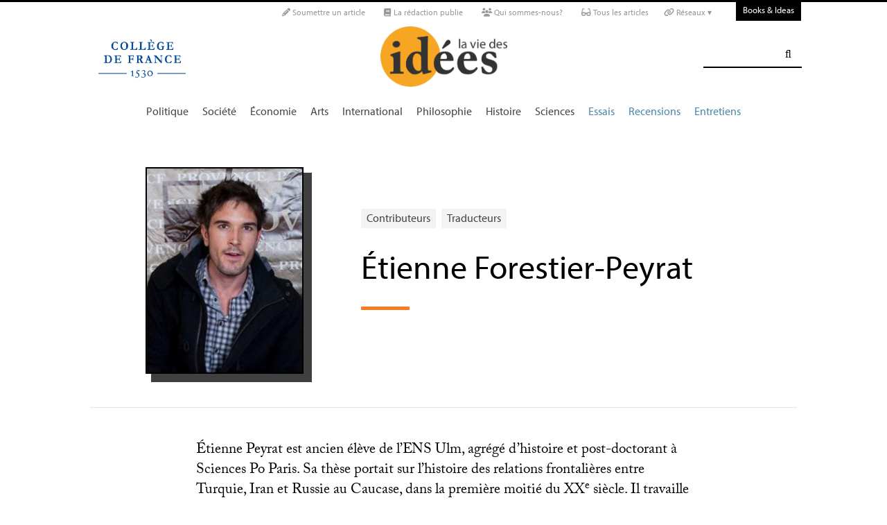

--- FILE ---
content_type: text/html; charset=utf-8
request_url: https://laviedesidees.fr/_Forestier-Peyrat-Etienne_.html
body_size: 13141
content:
<!DOCTYPE html PUBLIC '-//W3C//DTD XHTML 1.0 Strict//EN' 'http://www.w3.org/TR/xhtml1/DTD/xhtml1-strict.dtd'>
<html dir="ltr" lang="fr">
<head>
<title>Étienne Forestier-Peyrat - La Vie des idées </title>
<meta name="description" content="Étienne Peyrat est ancien élève de l’ENS Ulm, agrégé d’histoire et post-doctorant à Sciences Po Paris. Sa thèse portait sur l’histoire des (…)" />
<!-- Google tag (gtag.js) -->
<script async src="https://www.googletagmanager.com/gtag/js?id=G-FBEQC3F0L2"></script>
<script>
  window.dataLayer = window.dataLayer || [];
  function gtag(){dataLayer.push(arguments);}
  gtag('js', new Date());

  gtag('config', 'G-FBEQC3F0L2');
</script>


<meta http-equiv="Content-Type" content="text/html; charset=utf-8" />
<meta name="viewport" content="width=device-width, initial-scale=1" />

   
<link rel="stylesheet" href="squelettes-dist/css/reset.css?1764924792" type="text/css" />
<link rel="stylesheet" href="squelettes-dist/css/clear.css?1764924792" type="text/css" />
<link rel="stylesheet" href="squelettes-dist/css/font.css?1764924792" type="text/css" />
<link rel="stylesheet" href="squelettes/css/links.css?1729235433" type="text/css" />
<link rel="stylesheet" href="squelettes-dist/css/typo.css?1764924792" type="text/css" />
<link rel="stylesheet" href="squelettes-dist/css/media.css?1764924792" type="text/css" />
<link rel="stylesheet" href="squelettes-dist/css/form.css?1764924792" type="text/css" />

<link rel="stylesheet" href="squelettes-dist/css/layout.css?1764924792" type="text/css" />


<link rel="stylesheet" href="squelettes-dist/css/spip.css?1764924792" type="text/css" />
<script>/*<![CDATA[*/
var blocs_replier_tout = 0;
var blocs_slide = 'normal';
var blocs_title_sep = /\|\|/g;
var blocs_title_def = 'Déplier||Replier';
var blocs_js_cookie = '';

/*]]>*/</script><script type="text/javascript">var js_nouvelle_fenetre='(nouvelle fenêtre)';var links_site = '//laviedesidees.fr';</script>
<script>
var mediabox_settings={"auto_detect":true,"ns":"box","tt_img":true,"sel_g":"#documents_portfolio a[type='image\/jpeg'],#documents_portfolio a[type='image\/png'],#documents_portfolio a[type='image\/gif']","sel_c":".mediabox","str_ssStart":"Diaporama","str_ssStop":"Arr\u00eater","str_cur":"{current}\/{total}","str_prev":"Pr\u00e9c\u00e9dent","str_next":"Suivant","str_close":"Fermer","str_loading":"Chargement\u2026","str_petc":"Taper \u2019Echap\u2019 pour fermer","str_dialTitDef":"Boite de dialogue","str_dialTitMed":"Affichage d\u2019un media","splash_url":"","lity":{"skin":"_simple-dark","maxWidth":"90%","maxHeight":"90%","minWidth":"400px","minHeight":"","slideshow_speed":"2500","opacite":"0.9","defaultCaptionState":"expanded"}};
</script>
<!-- insert_head_css -->
<link rel="stylesheet" href="plugins-dist/mediabox/lib/lity/lity.css?1764926070" type="text/css" media="all" />
<link rel="stylesheet" href="plugins-dist/mediabox/lity/css/lity.mediabox.css?1764926070" type="text/css" media="all" />
<link rel="stylesheet" href="plugins-dist/mediabox/lity/skins/_simple-dark/lity.css?1764926070" type="text/css" media="all" /><link rel='stylesheet' type='text/css' media='all' href='plugins-dist/porte_plume/css/barre_outils.css?1764926072' />
<link rel='stylesheet' type='text/css' media='all' href='local/cache-css/cssdyn-css_barre_outils_icones_css-d131fca8.css?1762529467' />
<link rel="stylesheet" type="text/css" href="plugins/auto/orthotypo/v2.2.0/css/typo_guillemets.css" media="all" />
<link rel="stylesheet" href="squelettes/css/links.css" type="text/css" media="all" />
<link rel="stylesheet" href="plugins/auto/typoenluminee/v4.0.1/css/enluminurestypo.css" type="text/css" media="all" /><link rel="stylesheet" type="text/css" href="plugins/auto/blocsdepliables/v1.4.2/css/blocs.css?1750406074" /><link rel="stylesheet" type="text/css" href="plugins/auto/owlcarousel/v1.1.0/css/owl.carousel.css" media="screen" />
<link rel="stylesheet" type="text/css" href="plugins/auto/owlcarousel/v1.1.0/css/owl.theme.css" media="screen" />
<link rel="stylesheet" type="text/css" href="plugins/auto/owlcarousel/v1.1.0/css/owl.modeles.css" media="screen" />



<!--<link rel="stylesheet" href="squelettes-dist/css/theme.css?1764924792" type="text/css" />-->





<script src="prive/javascript/jquery.js?1764925040" type="text/javascript"></script>

<script src="prive/javascript/jquery.form.js?1764925040" type="text/javascript"></script>

<script src="prive/javascript/jquery.autosave.js?1764925040" type="text/javascript"></script>

<script src="prive/javascript/jquery.placeholder-label.js?1764925040" type="text/javascript"></script>

<script src="prive/javascript/ajaxCallback.js?1764925040" type="text/javascript"></script>

<script src="prive/javascript/js.cookie.js?1764925040" type="text/javascript"></script>
<!-- insert_head -->
<script src="plugins-dist/mediabox/lib/lity/lity.js?1764926070" type="text/javascript"></script>
<script src="plugins-dist/mediabox/lity/js/lity.mediabox.js?1764926070" type="text/javascript"></script>
<script src="plugins-dist/mediabox/javascript/spip.mediabox.js?1764926070" type="text/javascript"></script><script type='text/javascript' src='plugins-dist/porte_plume/javascript/jquery.markitup_pour_spip.js?1764926072'></script>
<script type='text/javascript' src='plugins-dist/porte_plume/javascript/jquery.previsu_spip.js?1764926072'></script>
<script type='text/javascript' src='local/cache-js/jsdyn-javascript_porte_plume_start_js-41a520d1.js?1760683474'></script>
<link rel="shortcut icon" href="local/cache-gd2/3b/20125795b1979063313bd83a0e42b4.ico?1728629147" type="image/x-icon" />
<link rel="apple-touch-icon" sizes="57x57" href="local/cache-gd2/03/9d5c9ed6e25796219fadefa497095d.png?1728629147" />
<link rel="apple-touch-icon" sizes="114x114" href="local/cache-gd2/af/166d120026049d07ac81fe78d01fdc.png?1728629147" />
<link rel="apple-touch-icon" sizes="72x72" href="local/cache-gd2/fa/e6e44a99f24d3ab8721fafd406961d.png?1728629147" />
<link rel="apple-touch-icon" sizes="144x144" href="local/cache-gd2/db/7782b36a652f5b014809ee71693270.png?1728629147" />
<link rel="apple-touch-icon" sizes="60x60" href="local/cache-gd2/92/0b3d31589302a59a33e563f7733740.png?1728629147" />
<link rel="apple-touch-icon" sizes="120x120" href="local/cache-gd2/8f/ae45f3c2adfd2bc239738eed255e89.png?1728629147" />
<link rel="apple-touch-icon" sizes="76x76" href="local/cache-gd2/8e/bc589b250e07eae6791ad637becb50.png?1728629147" />
<link rel="icon" type="image/png" href="local/cache-gd2/f3/d5960e0600bf10bf2238202d0c1225.png?1728629147" sizes="96x96" />
<link rel="icon" type="image/png" href="local/cache-gd2/9d/389978653a32b327aa4095c09167c6.png?1728629147" sizes="16x16" />
<link rel="icon" type="image/png" href="local/cache-gd2/f7/0443f4cea4ec5ff3a260ed78a23ef6.png?1728629147" sizes="32x32" />
<link rel="icon" type="image/png" href="local/cache-gd2/e4/b8f5a2330d04188bb812ab1056f4ac.png?1728629147" sizes="192x192" />
<meta name="msapplication-TileImage" content="local/cache-gd2/af/166d120026049d07ac81fe78d01fdc.png?1728629147" />

<meta name="msapplication-TileColor" content="#f6a623" />
<meta name="theme-color" content="#f6a623" /><link rel='stylesheet' href='local/cache-css/cssdyn-tarteaucitron_custom_css-04401bfc.css?1760683478' type='text/css' /><script type='text/javascript' src='plugins/auto/tarteaucitron/v1.9.2/lib/tarteaucitron/tarteaucitron.js' id='tauc'></script>
<script type="text/javascript">
	tarteaucitron.init({
		"privacyUrl": "", /* Privacy policy url */

		"hashtag": "#tarteaucitron", /* Ouverture automatique du panel avec le hashtag */
		"cookieName": "tarteaucitron", /* Cookie name */

		"orientation": "bottom", /* le bandeau doit être en haut (top), au milieu (middle) ou en bas (bottom) ? */

		"groupServices": false, /* Group services by category */
		"closePopup": false, /* Show a close X on the banner */

		/* Gestion petit bandeau */
		"showAlertSmall": false, /* afficher le petit bandeau en bas à droite ? */
		"cookieslist": false, /* Afficher la liste des cookies installés ? */

		/* Gestion de la petite icone Cookie */
		"showIcon": false, /* Show cookie Icon or not */
		
		"iconPosition": "BottomRight", /* BottomRight, BottomLeft, TopRight and TopLeft */

		"adblocker": false, /* Afficher un message si un adblocker est détecté */

		/* Gestion grand bandeau */
		"DenyAllCta" : true, /* Show the deny all button */
		"AcceptAllCta" : true, /* Show the accept all button when highPrivacy on */
		"highPrivacy": true, /* Si true, affiche le bandeau de consentement. Sinon, le consentement est implicite. */

		"handleBrowserDNTRequest": true, /* If Do Not Track == 1, disallow all */

		"removeCredit": false, /* supprimer le lien vers la source ? */

		"useExternalCss": false, /* If false, the tarteaucitron.css file will be loaded */
		"useExternalJs": false, /* If false, the tarteaucitron.js file will be loaded */

		

		"moreInfoLink": false, /* Show more info link */
		

		"mandatory": false, /* Show a message about mandatory cookies */

		"googleConsentMode": true, /* Activer le Google Consent Mode v2 pour Google ads & GA4 */
		"bingConsentMode": true, /* Activer le Bing Consent Mode pour Clarity & Bing Ads */
		"softConsentMode": false, /* Soft consent mode (le consentement est requis pour charger les tags) */
	});

	var tarteaucitronCustomText = {
		
		
		"icon": 'Gestionnaire de cookies - ouverture d’une fenêtre'
	}

	var tarteaucitronForceLanguage = 'fr';
</script>
<script src="https://laviedesidees.fr/plugins/auto/ancresdouces/v3.0.0/js/jquery.scrollto.js" type="text/javascript"></script><script src="https://laviedesidees.fr/plugins/auto/ancresdouces/v3.0.0/js/jquery.localscroll.js" type="text/javascript"></script><script type="text/javascript">/* <![CDATA[ */
function ancre_douce_init() {
	if (typeof jQuery.localScroll=="function") {
		jQuery.localScroll({autoscroll:false, hash:true, onAfter:function(anchor, settings){ 
			jQuery(anchor).attr('tabindex', -1).on('blur focusout', function () {
				// when focus leaves this element, 
				// remove the tabindex attribute
				jQuery(this).removeAttr('tabindex');
			}).focus();
		}});
	}
}
if (window.jQuery) jQuery(document).ready(function() {
	ancre_douce_init();
	onAjaxLoad(ancre_douce_init);
});
/* ]]> */</script><script src="plugins/auto/links/v4.1.2/links.js" type="text/javascript"></script>
<script src='plugins/auto/blocsdepliables/v1.4.2/js/blocs.js?1750406074'></script><script src="plugins/auto/owlcarousel/v1.1.0/javascript/owl.carousel.js" type="text/javascript"></script>



<script src="squelettes/js/script.js?1762768739" type="text/javascript"></script>


<meta name="generator" content="SPIP 4.4.7" />














<script src="https://code.jquery.com/ui/1.9.1/jquery-ui.js"></script>


<link type="text/css" rel="stylesheet" href="squelettes/js/jquery-dropdown-master/jquery.dropdown.min.css" />
<script type="text/javascript" src="squelettes/js/jquery-dropdown-master/jquery.dropdown.js"></script>


<link href="squelettes/fontawesome6/css/fontawesome.css" rel="stylesheet" />
<link href="squelettes/fontawesome6/css/brands.css" rel="stylesheet" />
<link href="squelettes/fontawesome6/css/solid.css" rel="stylesheet" />


<script src="squelettes/js/collapse_menu.js" type="text/javascript"></script>

<!-- For third-generation iPad with high-resolution Retina display: -->

<!-- For iPhone with high-resolution Retina display: -->

<!-- For first- and second-generation iPad: -->

<!-- For non-Retina iPhone, iPod Touch, and Android 2.1+ devices: -->




<!-- <meta name="viewport" content="width=device-width, height=device-height" /> -->
<meta name="viewport" content="width=device-width, initial-scale=1, user-scalable = no">


<meta name="format-detection" content="telephone=no">


<script src="//use.typekit.net/tbi6naw.js"></script>
<script>try{Typekit.load();}catch(e){}</script>	
			

<link rel="stylesheet" href="squelettes/css/habillage.css" type="text/css" media="projection, screen, tv" /></head>

<body class="page_auteur fr">
<div id="page">

	
	<div class="entete">

<ul id="skip" class="no_print">
	<li><a href="#big_menu_container">Aller au menu principal </a></li>
	<li><a href="#conteneur">Aller au contenu principal </a></li>
	<li><a href="#pied">Aller au pied de page </a></li>
</ul>

<div id="sub_menu_container" class="no_print">
	<div id="sub_menu">
		<div class="subc">
			<div id="tools">
				<ul>
						
							<li><a rel="me" href="Soumettre-un-article" class="social_link"><i class="fa-solid fa-pencil" aria-hidden="true"></i> Soumettre un article</a></li>
						
						
							<li><a rel="me" href="-La-redaction-publie-33-" class="social_link"><i class="fa-solid fa-book" aria-hidden="true"></i> La rédaction publie</a> </li>
						
						
							<li><a rel="me" href="Qui-sommes-nous" class="social_link"><i class="fa-solid fa-users" aria-hidden="true"></i> Qui sommes-nous?</a> </li>
						
						
							<li><a rel="me" href="-Tous-les-articles-" class="social_link"><i class="fa-solid fa-glasses"></i> Tous les articles</a> </li>
						
						
							<li class="deroulant"><a href="#"><i class="fa fa-link" aria-hidden="true"></i> Réseaux ▾</a>
								<ul class="sous">
									<li><a rel="me" href="https://bsky.app/profile/laviedesidees.bsky.social" target="_blank" class="social_link"><i class="fa fa-cloud" aria-hidden="true"></i> Bluesky</a></li>
									<li><a rel="me" href="https://piaille.fr/@laviedesidees" target="_blank" class="social_link"><i class="fa-brands fa-mastodon"></i> Mastodon</a></li>
									<li><a href="https://twitter.com/laviedesidees" target="_blank" class="social_link"><i class="fa-brands fa-x-twitter"></i> Twitter/X</a></li>
									<li><a href="https://www.threads.net/@laviedesidees" target="_blank" class="social_link"><i class="fa-brands fa-threads"></i> Threads</a></li>
									<li><a href="https://www.instagram.com/laviedesidees/" target="_blank" class="social_link"><i class="fa-brands fa-instagram"></i> Instagram</a></li>
									<li><a href="https://www.facebook.com/Laviedesideesfr/" target="_blank" class="social_link"><i class="fa-brands fa-facebook"></i> Facebook</a></li>
									<li><a href="https://www.youtube.com/channel/UCaMe83Ur75Z379aP1eUUQeg" target="_blank" class="social_link"><i class="fa-brands fa-youtube"></i> Youtube</a></li>
									<li><a href="https://www.linkedin.com/company/la-vie-des-idées" target="_blank" class="social_link"><i class="fa-brands fa-linkedin"></i> Linkedin</a></li>
									<li><a href="https://seenthis.net/people/la_vie_des_idees" target="_blank" class="social_link"><i class="fa fa-quote-right" aria-hidden="true"></i> SeenThis</a></li>
								</ul>
							</li>
					</ul>
						
					<a href="https://booksandideas.net" title="visit Books &amp; Ideas" class="header_tools_BandI">Books & Ideas</a>
					
			</div>
		</div><!-- /subc -->
	</div><!-- / sub menu -->
</div><!-- / sub menu container -->

<div id="header_container" class="no_print">
	<div id="entete">
		<div class="subc">
			
			
				<div class="logo_college">
					<a href="https://www.college-de-france.fr/"  target="_blank"><img src="squelettes/images/logoCDF_web_bleu.png" width="150px" alt="" /></a>
				</div>
			
			<div class="logo_site_vdi">
			
			<a rel="start" href="https://laviedesidees.fr/" class="logo">
						<img src='local/cache-vignettes/L423xH200/siteon0-2c255.png?1675949576' alt='La Vie des id&#233;es ' class='no-adapt-img spip_logo spip_logos logo-light' width='423' height='200' onmouseover='' onmouseout='' title='Accueil' />
						<img src="squelettes/images/logo_vdi_hd_white.png" alt="La Vie des idées" class="no-adapt-img spip_logo spip_logos logo-dark">
					</a>
				
				
			</div>
			
			<div class="nettoyeur"></div>
		</div><!-- /subc -->
	</div><!-- / entete -->
</div><!-- / header container -->

<!-- ########################## mobile ############################### -->
<input id="menu-toggle" type="checkbox" />
<label class='menu-button-container' for="menu-toggle">
	<div class='menu-button'></div>
	</label>
<ul class="menu">
	<li class="li_search"><div class="formulaire_spip formulaire_recherche" id="formulaire_recherche">
<form action="spip.php?page=recherche" method="get"><div>
	<input name="page" value="recherche" type="hidden"
>
	
	<label for="recherche">Rechercher :</label>
	<input type="search" class="search text" size="25" name="recherche" id="recherche" accesskey="4" autocapitalize="off" autocorrect="off" />
	<input type="submit" class="submit" value="&#xf002;" title="Rechercher" />
</div></form>
</div>
</li>
	
		<li><a href="+-Politique-+">Politique </a></li>
	
		<li><a href="+-Societe-+">Société </a></li>
	
		<li><a href="+-Economie-+">Économie </a></li>
	
		<li><a href="+-Art-litterature-+">Arts </a></li>
	
		<li><a href="+-International-+">International</a></li>
	
		<li><a href="+-Philosophie-+">Philosophie </a></li>
	
		<li><a href="+-Histoire-+">Histoire </a></li>
	
		<li><a href="+-Sciences-1503-+">Sciences </a></li>
	
	
	<li class="menu_rub"><a href="-Essais-">Essais</a></li>

	<li class="menu_rub"><a href="-Livres-etudes-">Recensions</a></li>

	<li class="menu_rub"><a href="-Entretiens-31-">Entretiens</a></li>

<li class="BIlink"><a href="https://booksandideas.net" title="visit Books &amp; Ideas">Books & Ideas</a></li>	
</ul>
<!-- ######################################################### -->

<div id="search_box" class="no_print"><div id="search_wrapper"><div class="formulaire_spip formulaire_recherche" id="formulaire_recherche">
<form action="spip.php?page=recherche" method="get"><div>
	<input name="page" value="recherche" type="hidden"
>
	
	<label for="recherche">Rechercher :</label>
	<input type="search" class="search text" size="25" name="recherche" id="recherche" accesskey="4" autocapitalize="off" autocorrect="off" />
	<input type="submit" class="submit" value="&#xf002;" title="Rechercher" />
</div></form>
</div>
</div></div>

<div id="big_menu_container" class="no_print">
	<div id="big_menu_wrapper">
		<div class="subc">
			<div id="menu_them">
				<ul>
					
					<li><a href="+-Politique-+">Politique </a></li>
					
					<li><a href="+-Societe-+">Société </a></li>
					
					<li><a href="+-Economie-+">Économie </a></li>
					
					<li><a href="+-Art-litterature-+">Arts </a></li>
					
					<li><a href="+-International-+">International</a></li>
					
					<li><a href="+-Philosophie-+">Philosophie </a></li>
					
					<li><a href="+-Histoire-+">Histoire </a></li>
					
					<li><a href="+-Sciences-1503-+">Sciences </a></li>
					
					
					<li class="menu_rub"><a href="-Essais-">Essais</a></li>

	<li class="menu_rub"><a href="-Livres-etudes-">Recensions</a></li>

	<li class="menu_rub"><a href="-Entretiens-31-">Entretiens</a></li>

<li class="BIlink"><a href="https://booksandideas.net" title="visit Books &amp; Ideas">Books & Ideas</a></li>					
				</ul>
				<div class="nettoyeur"></div>
			</div><!-- / menu them -->

		</div><!-- /subc -->
		<div class="nettoyeur"></div>
	</div><!-- / big_menu_wrapper -->
	<div class="nettoyeur"></div>
</div><!-- / menu them container -->


</div>
	<div class="conteneur large_simple large_une">
	<div class="conteneur_inner">

		
		<div id="contenu" class="subc">
			
			<div class="cartouche flex_conteneur">
	
				<div class="cartouche_logo flex_bloc_33">
					<div class="subcl">
						<div class="logo_wrapper">
							<img src='local/cache-vignettes/L228xH300/auton21000-0e906.jpg?1675951533' alt='&#201;tienne Forestier-Peyrat' class='spip_logo' width='228' height='300' onmouseover='' onmouseout='' title='&#201;tienne Forestier-Peyrat' />
						</div>
					</div>
				</div>
				
				<div class="cartouche_titres flex_bloc_66">
					<div class="cartouche_titres_inner subcr">
						
						<p class="cartouches_entetes">

								<a href="spip.php?page=contributeurs">Contributeurs</a>
								
								<a href="spip.php?page=traducteurs">Traducteurs</a>
																	
						</p>
						
						
						
						
						<h1 class="titre">Étienne Forestier-Peyrat</h1>
						
						<hr>
						
						
						
						<div class="nettoyeur"></div>
					</div>
				</div>
				
			</div>
			<!-- / cartouche -->
			
			
			
			<div class="texte_wrapper">	

				<hr /><div class="texte"><p>Étienne Peyrat est ancien élève de l’<span class="caps">ENS</span> Ulm, agrégé d’histoire et post-doctorant à Sciences Po Paris. Sa thèse portait sur l’histoire des relations frontalières entre Turquie, Iran et Russie au Caucase, dans la première moitié du <span class="caps">XX</span><sup class="typo_exposants">e</sup> siècle. Il travaille actuellement sur l’histoire de la dette publique des pays communistes, au sein du projet Emergence(s) «<small class="fine d-inline"> </small>Une histoire politique des dettes publiques<small class="fine d-inline"> </small>» (Sciences Po-<span class="caps">EHESS</span>).</p></div><br />
				
				
	
				<div class="nettoyeur"></div>
				
			</div><!-- /text_wrapper -->
			
		</div><!-- /contenu -->
			
	</div><!-- conteneur inner -->
	</div><!-- conteneur -->
	
	
	<div class="conteneur large_border">
	<div class="conteneur_inner">
		
		<div class="large_box">
			
			
				<h2 class="box_title">Les articles </h2>
			
			
			
			
			<a id='pagination_article_flow' class='pagination_ancre'></a>
			<div class="article_liste subc">
				
				<ul class="article_liste_line">
			    	
			    		<li class="">
			    			<div class="">
								<div class="article_liste_item_line">

	
	<div class="item_logo_bloc_line">
		<div class="zoom_logo_box_line">
			

			
			
			
				
			
				<a href="Seiji-Shirane-Imperial-Gateway"><img src='local/cache-gd2/64/fbca420e498ea6404d84ce165cedd5.png?1728629310' alt='' class='spip_logo' width='334' height='334' onmouseover='' onmouseout='' /></a>				
			
		</div>

	</div>
	
	
	
	
	
		
	<div class="item_cartouche">	
		
		
		
			<a class="rubrique_cartouche light_link" href="https://laviedesidees.fr/-Livres-etudes-">Recension</a>
				
		
		
		 
		
			<span class="light_link">〉</span><a class="rubrique_cartouche" href="+-Histoire-+">Histoire </a>
		

		<h2 class="titre"><a href="https://laviedesidees.fr/Seiji-Shirane-Imperial-Gateway">L’empire des mers du Sud </a></h2>
		
		<div class="article_liste_infos">
			
			par  <span class="vcard author nom_auteur"><a class="url fn spip_in" rel="author" href="_Forestier-Peyrat-Etienne_">Étienne Forestier-Peyrat</a></span>, le  18 mai 2023
		</div><!-- / article_liste_infos -->
		
		<div class="intro"><a href="https://laviedesidees.fr/Seiji-Shirane-Imperial-Gateway" class="lien_discret"><p>À propos de : Seiji Shirane, <i>Imperial Gateway. Colonial Taiwan and Japan’s Expansion in South China and Southeast Asia, 1895-1945</i>, Cornell University Press</p></a></div>
			
		<div class="nettoyeur"></div>
	</div>
</div>	
			    			</div>
						</li>
					
			    		<li class="">
			    			<div class="">
								<div class="article_liste_item_line">

	
	<div class="item_logo_bloc_line">
		<div class="zoom_logo_box_line">
			

			
			
			
				
			
				<a href="Isabelle-Dasque-Les-diplomates-de-la-Republique"><img src='local/cache-gd2/54/fa4f044eb1ec285a03db55311c3c51.png?1728629310' alt='' class='spip_logo' width='334' height='334' onmouseover='' onmouseout='' /></a>				
			
		</div>

	</div>
	
	
	
	
	
		
	<div class="item_cartouche">	
		
		
		
			<a class="rubrique_cartouche light_link" href="https://laviedesidees.fr/-Livres-etudes-">Recension</a>
				
		
		
		 
		
			<span class="light_link">〉</span><a class="rubrique_cartouche" href="+-Histoire-+">Histoire </a>
		

		<h2 class="titre"><a href="https://laviedesidees.fr/Isabelle-Dasque-Les-diplomates-de-la-Republique">Diplomates et républicains<small class="fine d-inline"> </small>? </a></h2>
		
		<div class="article_liste_infos">
			
			par  <span class="vcard author nom_auteur"><a class="url fn spip_in" rel="author" href="_Forestier-Peyrat-Etienne_">Étienne Forestier-Peyrat</a></span>, le  19 novembre 2020
		</div><!-- / article_liste_infos -->
		
		<div class="intro"><a href="https://laviedesidees.fr/Isabelle-Dasque-Les-diplomates-de-la-Republique" class="lien_discret"><p>À propos de : Isabelle Dasque, <i>Les diplomates de la République (1871-1914)</i>, Sorbonne Université Presses</p></a></div>
			
		<div class="nettoyeur"></div>
	</div>
</div>	
			    			</div>
						</li>
					
			    		<li class="">
			    			<div class="">
								<div class="article_liste_item_line">

	
	<div class="item_logo_bloc_line">
		<div class="zoom_logo_box_line">
			

			
			
			
				
			
				<a href="Freddy-Vinet-grande-grippe-1918-pire-epidemie-siecle"><img src='local/cache-gd2/c1/1da87a12988dbd61c8dd6d96ed7874.png?1728629310' alt='' class='spip_logo' width='334' height='334' onmouseover='' onmouseout='' /></a>				
			
		</div>

	</div>
	
	
	
		
			
		
	
	
	
		
	<div class="item_cartouche">	
		
		
		
			<a class="rubrique_cartouche light_link" href="https://laviedesidees.fr/-Livres-etudes-">Recension</a>
				
		
		
		 
		
			<span class="light_link">〉</span><a class="rubrique_cartouche" href="+-Histoire-+">Histoire </a>
		

		<h2 class="titre"><a href="https://laviedesidees.fr/Freddy-Vinet-grande-grippe-1918-pire-epidemie-siecle">Une grippe à cent millions de morts</a></h2>
		
		<div class="article_liste_infos">
			
			par  <span class="vcard author nom_auteur"><a class="url fn spip_in" rel="author" href="_Forestier-Peyrat-Etienne_">Étienne Forestier-Peyrat</a></span>, le  17 mars 2020
		</div><!-- / article_liste_infos -->
		
		<div class="intro"><a href="https://laviedesidees.fr/Freddy-Vinet-grande-grippe-1918-pire-epidemie-siecle" class="lien_discret"><p>À propos de : Freddy Vinet, <i>La grande grippe. 1918. La pire épidémie du siècle</i>, Vendémiaire</p></a></div>
			
		<div class="nettoyeur"></div>
	</div>
</div>	
			    			</div>
						</li>
					
			    		<li class="">
			    			<div class="">
								<div class="article_liste_item_line">

	
	<div class="item_logo_bloc_line">
		<div class="zoom_logo_box_line">
			

			
			
			
				
			
				<a href="Emmanuel-Droit-polices-politiques-bloc-Est"><img src='local/cache-gd2/8f/4b9110e14bce3082d0c14d75f7225c.png?1728629310' alt='' class='spip_logo' width='334' height='334' onmouseover='' onmouseout='' /></a>				
			
		</div>

	</div>
	
	
	
	
	
		
	<div class="item_cartouche">	
		
		
		
			<a class="rubrique_cartouche light_link" href="https://laviedesidees.fr/-Livres-etudes-">Recension</a>
				
		
		
		 
		
			<span class="light_link">〉</span><a class="rubrique_cartouche" href="+-Histoire-+">Histoire </a>
		

		<h2 class="titre"><a href="https://laviedesidees.fr/Emmanuel-Droit-polices-politiques-bloc-Est">Le monde selon Feliks</a></h2>
		
		<div class="article_liste_infos">
			
			par  <span class="vcard author nom_auteur"><a class="url fn spip_in" rel="author" href="_Forestier-Peyrat-Etienne_">Étienne Forestier-Peyrat</a></span>, le  15 janvier 2020
		</div><!-- / article_liste_infos -->
		
		<div class="intro"><a href="https://laviedesidees.fr/Emmanuel-Droit-polices-politiques-bloc-Est" class="lien_discret"><p>À propos de : Emmanuel Droit, <i>Les polices politiques du bloc de l’Est. À la recherche de l’Internationale tchékiste, 1955-1989</i>, Gallimard</p></a></div>
			
		<div class="nettoyeur"></div>
	</div>
</div>	
			    			</div>
						</li>
					
			    		<li class="">
			    			<div class="">
								<div class="article_liste_item_line">

	
	<div class="item_logo_bloc_line">
		<div class="zoom_logo_box_line">
			

			
			
			
				
			
				<div class="logo_blur_line" style="background: url(../squelettes/images/book_bkg4_small.png) no-repeat center; background-color: #cae9ec;"></div><a href="L-epuisement-programme-des-poissons" class="logo_vertic_link"><img src='local/cache-gd2/eb/87589b0a1f4848544d7382ec05b0c7.png?1728629310' alt='' class='spip_logo' width='334' height='290' onmouseover='' onmouseout='' /></a>				
			
		</div>

	</div>
	
	
	
	
	
		
	<div class="item_cartouche">	
		
		
		
			<a class="rubrique_cartouche light_link" href="https://laviedesidees.fr/-Livres-etudes-">Recension</a>
				
		
		
		 
		
			<span class="light_link">〉</span><a class="rubrique_cartouche" href="+-International-+">International</a>
		
			<span class="light_link">〉</span><a class="rubrique_cartouche" href="+-Histoire-+">Histoire </a>
		

		<h2 class="titre"><a href="https://laviedesidees.fr/L-epuisement-programme-des-poissons">L’épuisement programmé des poissons</a></h2>
		
		<div class="article_liste_infos">
			
			par  <span class="vcard author nom_auteur"><a class="url fn spip_in" rel="author" href="_Forestier-Peyrat-Etienne_">Étienne Forestier-Peyrat</a></span>, le  16 janvier 2019
		</div><!-- / article_liste_infos -->
		
		<div class="intro"><a href="https://laviedesidees.fr/L-epuisement-programme-des-poissons" class="lien_discret"><p>À propos de : Carmel Finley, <i>All the Boats on the Ocean. How Government Subsidies Led to Global Overfishing</i>, Chicago</p></a></div>
			
		<div class="nettoyeur"></div>
	</div>
</div>	
			    			</div>
						</li>
					
			    		<li class="">
			    			<div class="">
								<div class="article_liste_item_line">

	
	<div class="item_logo_bloc_line">
		<div class="zoom_logo_box_line">
			

			
			
			
				
			
				<a href="Les-habits-neufs-du-president-Tito"><img src='local/cache-gd2/5e/859375290c9004544dd5b5e7e6cf8c.png?1675998621' alt='' class='spip_logo' width='334' height='334' onmouseover='' onmouseout='' /></a>				
			
		</div>

	</div>
	
	
	
	
	
		
	<div class="item_cartouche">	
		
		
		
			<a class="rubrique_cartouche light_link" href="https://laviedesidees.fr/-Livres-etudes-">Recension</a>
				
		
		
		 
		
			<span class="light_link">〉</span><a class="rubrique_cartouche" href="+-Histoire-+">Histoire </a>
		

		<h2 class="titre"><a href="https://laviedesidees.fr/Les-habits-neufs-du-president-Tito">Les habits neufs du président Tito</a></h2>
		
		<div class="article_liste_infos">
			
			par  <span class="vcard author nom_auteur"><a class="url fn spip_in" rel="author" href="_Forestier-Peyrat-Etienne_">Étienne Forestier-Peyrat</a></span>, le  6 novembre 2017
		</div><!-- / article_liste_infos -->
		
		<div class="intro"><a href="https://laviedesidees.fr/Les-habits-neufs-du-president-Tito" class="lien_discret"><p>À propos de : Jože Pirjevec, <i>Tito</i>, <span class="caps">CNRS</span> Éditions</p></a></div>
			
		<div class="nettoyeur"></div>
	</div>
</div>	
			    			</div>
						</li>
					
			    		<li class="">
			    			<div class="">
								<div class="article_liste_item_line">

	
	<div class="item_logo_bloc_line">
		<div class="zoom_logo_box_line">
			

			
			
			
				
			
				<a href="Un-savant-dans-le-politique"><img src='local/cache-gd2/10/57db28398add6b0e0f2e33386db6ee.png?1676127217' alt='' class='spip_logo' width='334' height='334' onmouseover='' onmouseout='' /></a>				
			
		</div>

	</div>
	
	
	
	
	
		
	<div class="item_cartouche">	
		
		
		
			<a class="rubrique_cartouche light_link" href="https://laviedesidees.fr/-Livres-etudes-">Recension</a>
				
		
		
		 
		
			<span class="light_link">〉</span><a class="rubrique_cartouche" href="+-International-+">International</a>
		

		<h2 class="titre"><a href="https://laviedesidees.fr/Un-savant-dans-le-politique">Un savant dans le politique</a></h2>
		
		<div class="article_liste_infos">
			
			par  <span class="vcard author nom_auteur"><a class="url fn spip_in" rel="author" href="_Forestier-Peyrat-Etienne_">Étienne Forestier-Peyrat</a></span>, le  4 avril 2016
		</div><!-- / article_liste_infos -->
		
		<div class="intro"><a href="https://laviedesidees.fr/Un-savant-dans-le-politique" class="lien_discret"><p>À propos de : Justin Vaïsse, <i>Zbigniew Brzezinski, stratège de l’empire</i>, Odile Jacob</p></a></div>
			
		<div class="nettoyeur"></div>
	</div>
</div>	
			    			</div>
						</li>
					
			    		<li class="">
			    			<div class="">
								<div class="article_liste_item_line">

	
	<div class="item_logo_bloc_line">
		<div class="zoom_logo_box_line">
			

			
			
			
				
			
				<a href="Les-frontieres-mondialisees"><img src='local/cache-gd2/e3/12c1628fd8ff1f411673c1d0695094.png?1728629310' alt='' class='spip_logo' width='334' height='334' onmouseover='' onmouseout='' /></a>				
			
		</div>

	</div>
	
	
	
	
	
		
	<div class="item_cartouche">	
		
		
		
			<a class="rubrique_cartouche light_link" href="https://laviedesidees.fr/-La-collection-">La collection</a>
			
		
		
		 
		
			<span class="light_link">〉</span><a class="rubrique_cartouche" href="+-International-+">International</a>
		

		<h2 class="titre"><a href="https://laviedesidees.fr/Les-frontieres-mondialisees">Les frontières mondialisées</a></h2>
		
		<div class="article_liste_infos">
			
			par  <span class="vcard author nom_auteur"><a class="url fn spip_in" rel="author" href="_Dullin-Sabine_">Sabine Dullin</a></span>
 &amp; 
	 <span class="vcard author nom_auteur"><a class="url fn spip_in" rel="author" href="_Forestier-Peyrat-Etienne_">Étienne Forestier-Peyrat</a></span>, le  21 octobre 2015
		</div><!-- / article_liste_infos -->
		
		<div class="intro"><a href="https://laviedesidees.fr/Les-frontieres-mondialisees" class="lien_discret">Cet ouvrage de la collection Puf/Vie des idées propose une réflexion sur les mutations du système contemporain des frontières à...</a></div>
			
		
		<div class="nettoyeur"></div>
	</div>
</div>	
			    			</div>
						</li>
					
			    		<li class="">
			    			<div class="">
								<div class="article_liste_item_line">

	
	<div class="item_logo_bloc_line">
		<div class="zoom_logo_box_line">
			

			
			
			
				
			
				<a href="Pour-une-histoire-environnementale-de-la-Russie"><img src='local/cache-gd2/7b/a3ac61f98c6bc465207b1230f13e7c.png?1728629311' alt='' class='spip_logo' width='334' height='334' onmouseover='' onmouseout='' /></a>				
			
		</div>

	</div>
	
	
	
	
	
		
	<div class="item_cartouche">	
		
		
		
			<a class="rubrique_cartouche light_link" href="https://laviedesidees.fr/-Livres-etudes-">Recension</a>
				
		
		
		 
		
			<span class="light_link">〉</span><a class="rubrique_cartouche" href="+-Histoire-+">Histoire </a>
		

		<h2 class="titre"><a href="https://laviedesidees.fr/Pour-une-histoire-environnementale-de-la-Russie">Pour une histoire environnementale de la Russie</a></h2>
		
		<div class="article_liste_infos">
			
			par  <span class="vcard author nom_auteur"><a class="url fn spip_in" rel="author" href="_Forestier-Peyrat-Etienne_">Étienne Forestier-Peyrat</a></span>, le  4 février 2014
		</div><!-- / article_liste_infos -->
		
		<div class="intro"><a href="https://laviedesidees.fr/Pour-une-histoire-environnementale-de-la-Russie" class="lien_discret"><p>À propos de : Josephson, Dronin, Mnatsakanian, Cherp,  Efremenko et Larin, <i>An Environmental History of Russia</i>, Cambridge-New York</p></a></div>
			
		<div class="nettoyeur"></div>
	</div>
</div>	
			    			</div>
						</li>
					
			    		<li class="">
			    			<div class="">
								<div class="article_liste_item_line">

	
	<div class="item_logo_bloc_line">
		<div class="zoom_logo_box_line">
			

			
			
			
				
			
				<a href="Le-fracas-des-frontieres"><img src='local/cache-gd2/1d/5aa547c1eecf044860f165c5b58f63.png?1728629311' alt='' class='spip_logo' width='334' height='334' onmouseover='' onmouseout='' /></a>				
			
		</div>

	</div>
	
	
	
	
	
		
	<div class="item_cartouche">	
		
		
		
			<a class="rubrique_cartouche light_link" href="https://laviedesidees.fr/-Livres-etudes-">Recension</a>
				
		
		
		 
		
			<span class="light_link">〉</span><a class="rubrique_cartouche" href="+-Histoire-+">Histoire </a>
		

		<h2 class="titre"><a href="https://laviedesidees.fr/Le-fracas-des-frontieres">Le fracas des frontières</a></h2>
		
		<div class="article_liste_infos">
			
			par  <span class="vcard author nom_auteur"><a class="url fn spip_in" rel="author" href="_Forestier-Peyrat-Etienne_">Étienne Forestier-Peyrat</a></span>, le  22 mai 2013
		</div><!-- / article_liste_infos -->
		
		<div class="intro"><a href="https://laviedesidees.fr/Le-fracas-des-frontieres" class="lien_discret"><p>À propos de : Omer Bartov, Eric D. Weitz (dir.), <i>Shatterzone of Empires. Coexistence and Violence in the German, Habsburg, Russian and Ottoman Borderlands</i>, Indiana University Press</p></a></div>
			
		<div class="nettoyeur"></div>
	</div>
</div>	
			    			</div>
						</li>
					
			    		<li class="">
			    			<div class="">
								<div class="article_liste_item_line">

	
	<div class="item_logo_bloc_line">
		<div class="zoom_logo_box_line">
			

			
			
			
				
			
				<a href="Histoires-croisees-de-deux-empires"><img src='local/cache-gd2/84/b9ccb103bcae94c939290e0faa52e0.png?1728629311' alt='' class='spip_logo' width='334' height='334' onmouseover='' onmouseout='' /></a>				
			
		</div>

	</div>
	
	
	
	
	
		
	<div class="item_cartouche">	
		
		
		
			<a class="rubrique_cartouche light_link" href="https://laviedesidees.fr/-Livres-etudes-">Recension</a>
				
		
		
		 
		
			<span class="light_link">〉</span><a class="rubrique_cartouche" href="+-Histoire-+">Histoire </a>
		

		<h2 class="titre"><a href="https://laviedesidees.fr/Histoires-croisees-de-deux-empires">Histoires croisées de deux empires : Russie et Iran</a></h2>
		
		<div class="article_liste_infos">
			
			par  <span class="vcard author nom_auteur"><a class="url fn spip_in" rel="author" href="_Forestier-Peyrat-Etienne_">Étienne Forestier-Peyrat</a></span>, le  15 mars 2013
		</div><!-- / article_liste_infos -->
		
		<div class="intro"><a href="https://laviedesidees.fr/Histoires-croisees-de-deux-empires" class="lien_discret"><p>À propos de : Stephanie Cronin (dir.), <i>Iranian-Russian Encounters. Empires and Revolutions since 1800</i>, Routledge</p></a></div>
			
		<div class="nettoyeur"></div>
	</div>
</div>	
			    			</div>
						</li>
					
			    		<li class="">
			    			<div class="">
								<div class="article_liste_item_line">

	
	<div class="item_logo_bloc_line">
		<div class="zoom_logo_box_line">
			

			
			
			
				
			
				<a href="Faiseurs-de-frontieres"><img src='local/cache-gd2/21/a96d93bd2eb122787b2cb948fb2382.png?1728629311' alt='' class='spip_logo' width='334' height='334' onmouseover='' onmouseout='' /></a>				
			
		</div>

	</div>
	
	
	
	
	
		
	<div class="item_cartouche">	
		
		
		
			<a class="rubrique_cartouche light_link" href="https://laviedesidees.fr/-Livres-etudes-">Recension</a>
				
		
		
		 
		
			<span class="light_link">〉</span><a class="rubrique_cartouche" href="+-Histoire-+">Histoire </a>
		

		<h2 class="titre"><a href="https://laviedesidees.fr/Faiseurs-de-frontieres">Faiseurs de frontières</a></h2>
		
		<div class="article_liste_infos">
			
			par  <span class="vcard author nom_auteur"><a class="url fn spip_in" rel="author" href="_Forestier-Peyrat-Etienne_">Étienne Forestier-Peyrat</a></span>, le  1er janvier 2013
		</div><!-- / article_liste_infos -->
		
		<div class="intro"><a href="https://laviedesidees.fr/Faiseurs-de-frontieres" class="lien_discret"><p>À propos de : Svetlana Gorshenina, <i>Asie centrale. L’invention des frontières et l’héritage russo-soviétique</i>, <span class="caps">CNRS</span>.</p></a></div>
			
		<div class="nettoyeur"></div>
	</div>
</div>	
			    			</div>
						</li>
					
				</ul><!-- /subcolumns-->
			</div><!-- / article liste -->
			
			
	
			<div class="nettoyeur"></div>	
			<!-- fin articles ################################# -->
			
		</div><!-- /large box -->
		
	</div><!-- conteneur inner -->
	</div><!-- conteneur -->
	
	
	
	<div class="conteneur large_border">
	<div class="conteneur_inner">
		
		<div class="large_box other_lang">
			
			
				<h2 class="box_title">Sur Books & Ideas </h2>
			
			
			
			<a id='pagination_article_flow2' class='pagination_ancre'></a>
			<div class="article_liste subc">
				
				<ul class="article_liste_line">
			    	
			    		<li class="">
			    			<div class="">
								<div class="article_liste_item_line">

	
	<div class="item_logo_bloc_line">
		<div class="zoom_logo_box_line">
			

			
			
			
				
			
				<a href="A-flu-that-left-a-hundred-million-dead"><img src='local/cache-gd2/5b/e133f2dbbdaa5348dce019f0b01126.png?1675949974' alt='' class='spip_logo' width='334' height='334' onmouseover='' onmouseout='' /></a>				
			
		</div>

	</div>
	
	
	
		
			
		
	
	
	
		
	<div class="item_cartouche">	
		
		
		
			<a class="rubrique_cartouche light_link" href="https://laviedesidees.fr/-Livres-etudes-">Recension</a>
				
		
		
		 
		
			<span class="light_link">〉</span><a class="rubrique_cartouche" href="+-Histoire-+">History</a>
		

		<h2 class="titre"><a href="https://laviedesidees.fr/A-flu-that-left-a-hundred-million-dead">A Flu that Left a Hundred Million Dead</a></h2>
		
		<div class="article_liste_infos">
			
			by  <span class="vcard author nom_auteur"><a class="url fn spip_in" href="_Forestier-Peyrat-Etienne_">Étienne Forestier-Peyrat</a></span>,  28 May 2020
		</div><!-- / article_liste_infos -->
		
		<div class="intro"><a href="https://laviedesidees.fr/A-flu-that-left-a-hundred-million-dead" class="lien_discret"><p>About: Freddy Vinet, <i>La grande grippe. 1918. La pire épidémie du siècle</i>, Vendémiaire</p></a></div>
			
		<div class="nettoyeur"></div>
	</div>
</div>	
			    			</div>
						</li>
					
			    		<li class="">
			    			<div class="">
								<div class="article_liste_item_line">

	
	<div class="item_logo_bloc_line">
		<div class="zoom_logo_box_line">
			

			
			
			
				
			
				<a href="The-Planned-Depletion-of-Fish-Stocks"><img src='local/cache-gd2/a8/8e04c1a3c71d4113ff0e7c0f0196ca.png?1675950442' alt='' class='spip_logo' width='334' height='334' onmouseover='' onmouseout='' /></a>				
			
		</div>

	</div>
	
	
	
	
	
		
	<div class="item_cartouche">	
		
		
		
			<a class="rubrique_cartouche light_link" href="https://booksandideas.net/-Reviews-">Review</a>
				
		
		
		 
		
			<span class="light_link">〉</span><a class="rubrique_cartouche" href="+-International-+">International</a>
		
			<span class="light_link">〉</span><a class="rubrique_cartouche" href="+-Histoire-+">History</a>
		

		<h2 class="titre"><a href="https://booksandideas.net/The-Planned-Depletion-of-Fish-Stocks">The Planned Depletion of Fish Stocks</a></h2>
		
		<div class="article_liste_infos">
			
			by  <span class="vcard author nom_auteur"><a class="url fn spip_in" href="_Forestier-Peyrat-Etienne_">Étienne Forestier-Peyrat</a></span>,  18 March 2019
		</div><!-- / article_liste_infos -->
		
		<div class="intro"><a href="https://booksandideas.net/The-Planned-Depletion-of-Fish-Stocks" class="lien_discret"><p>About: Carmel Finley, <i>All the Boats on the Ocean. How Government Subsidies Led to Global Overfishing</i>, Chicago</p></a></div>
			
		<div class="nettoyeur"></div>
	</div>
</div>	
			    			</div>
						</li>
					
			    		<li class="">
			    			<div class="">
								<div class="article_liste_item_line">

	
	<div class="item_logo_bloc_line">
		<div class="zoom_logo_box_line">
			

			
			
			
				
			
				<div class="logo_blur_line" style="background: url(../squelettes/images/book_bkg4_small.png) no-repeat center; background-color: #c1a261;"></div><a href="An-Environmental-History-of-Russia" class="logo_vertic_link"><img src='local/cache-gd2/f0/9864e308cf9874e44777b73bb64fd0.png?1728629310' alt='' class='spip_logo' width='334' height='290' onmouseover='' onmouseout='' /></a>				
			
		</div>

	</div>
	
	
	
	
	
		
	<div class="item_cartouche">	
		
		
		
			<a class="rubrique_cartouche light_link" href="https://booksandideas.net/-Reviews-">Review</a>
				
		
		
		 
		
			<span class="light_link">〉</span><a class="rubrique_cartouche" href="+-Histoire-+">History</a>
		

		<h2 class="titre"><a href="https://booksandideas.net/An-Environmental-History-of-Russia">An Environmental History of Russia</a></h2>
		
		<div class="article_liste_infos">
			
			by  <span class="vcard author nom_auteur"><a class="url fn spip_in" href="_Forestier-Peyrat-Etienne_">Étienne Forestier-Peyrat</a></span>,  12 February 2015
		</div><!-- / article_liste_infos -->
		
		<div class="intro"><a href="https://booksandideas.net/An-Environmental-History-of-Russia" class="lien_discret"><p>About : Paul Josephson, Nicolai Dronin, Ruben Mnatsakanian, Aleh Cherp, Dmitry Efremenko and Vladislav Larin, <i>An Environmental History of Russia</i>, Cambridge-New York</p></a></div>
			
		<div class="nettoyeur"></div>
	</div>
</div>	
			    			</div>
						</li>
					
				</ul><!-- /subcolumns-->
			</div><!-- / article liste -->
			
	
			<div class="nettoyeur"></div>	
			<!-- fin articles ################################# -->
			
		</div><!-- /large box -->
		
	</div><!-- conteneur inner -->
	</div><!-- conteneur -->
	
	
	
	

	<div class="nettoyeur"></div>
	
	
	<div class="conteneur large_border">
	<div class="conteneur_inner">
		
		<div class="large_box">
			
			<h2 class="box_title">Partenaires</h2>
			
			<div class="partners_bottom_logos">
				
					<a href="https://casbs.stanford.edu/" title="casbs " target="_blank"><img src='local/cache-vignettes/L57xH60/siteon55-5fbf2.png?1675949266' alt='' class='spip_logo' width='57' height='60' onmouseover='' onmouseout='' /><span class="invisible">casbs </span></a>
				
					<a href="https://www.afsp.info/" title="afsp" target="_blank"><img src='local/cache-vignettes/L63xH60/siteon54-65825.png?1675949266' alt='' class='spip_logo' width='63' height='60' onmouseover='' onmouseout='' /><span class="invisible">afsp</span></a>
				
					<a href="https://www.cairn.info" title="Cairn.info" target="_blank"><img src='local/cache-vignettes/L130xH30/siteon53-1e747.jpg?1675949302' alt='' class='spip_logo' width='130' height='30' onmouseover='' onmouseout='' /><span class="invisible">Cairn.info</span></a>
				
			</div>
			
		</div>
		
	</div>
</div>	
	<div class="conteneur large_black">
	<div class="conteneur_inner">

		
		<div id="pied" class="no_print">
	
	<!-- TOP BUTTON -->
	<a href="#page" id="topbutton">
		<span class="fa-stack fa-2x">
		  <i class="fa fa-square fa-stack-2x"></i>
		  <i class="fa fa-arrow-up fa-stack-1x fa-inverse"></i>
		</span>
	</a>
	<script>//Get the button:
	mybutton = document.getElementById("topbutton");
	
	// When the user scrolls down 20px from the top of the document, show the button
	window.onscroll = function() {scrollFunction()};
	
	function scrollFunction() {
	  if (document.body.scrollTop > 1000 || document.documentElement.scrollTop > 1000) {
		mybutton.style.display = "block";
	  } else {
		mybutton.style.display = "none";
	  }
	}
	
	// When the user clicks on the button, scroll to the top of the document
	function topFunction() {
	  document.body.scrollTop = 0; // For Safari
	  document.documentElement.scrollTop = 0; // For Chrome, Firefox, IE and Opera
	}</script>
	<!-- / TOP BUTTON -->
		
	<div class="">
		
		<ul class="subcolumns">
			

			
			
			<div class="c16l">
				<div class="subc">
					<h2>Thématiques </h2>
					<ul class="pied_liste">
						
						<li><a href="+-Politique-+">Politique </a></li>
						
						<li><a href="+-Societe-+">Société </a></li>
						
						<li><a href="+-Economie-+">Économie </a></li>
						
						<li><a href="+-Art-litterature-+">Arts </a></li>
						
						<li><a href="+-International-+">International</a></li>
						
						<li><a href="+-Philosophie-+">Philosophie </a></li>
						
						<li><a href="+-Histoire-+">Histoire </a></li>
						
						<li><a href="+-Sciences-1503-+">Sciences </a></li>
						
					</ul>
				</div>
			</div>
			
			
			
			<div class="c16l">
				<div class="subc">
					<h2>Catégories </h2>
					<ul class="pied_liste">
						
						<li><a href="-Essais-">Essais</a></li>
						
						<li><a href="-Livres-etudes-">Recensions</a></li>
						
						<li><a href="-Entretiens-31-">Entretiens</a></li>
						
						<li><a href="-Dossiers-24-">Dossiers</a></li>
						
					</ul>
				</div>
			</div>
			
			
			<div class="c16l">
				<div class="subc">
					<h2>À propos </h2>
					<ul class="pied_liste">
						
						<li><a href="Qui-sommes-nous">Qui sommes-nous<small class="fine d-inline"> </small>?</a></li>
						
						<li><a href="Contact">Contact</a></li>
						
						<li><a href="Soumettre-un-article">Soumettre un article</a></li>
						
						<li><a href="spip.php?page=contributeurs">Contributeurs</a></li>
						<li><a href="spip.php?page=liens">Liens </a></li>
						<li><a href="spip.php?page=plan">Plan du site</a></li>
					</ul>
				</div>
			</div>
			
			<div class="c16l">
				<div class="subc">
					<h2>Réseaux </h2>
					<ul class="pied_liste">
						<li><a href="#newsletter_popin"  rel="modal:open"><i class="fa fa-envelope"></i> Newsletter</a></li>
							<li><a rel="me" href="https://bsky.app/profile/laviedesidees.bsky.social" target="_blank" class="social_link"><i class="fa fa-cloud" aria-hidden="true"></i> Bluesky</a></li>
							<li><a rel="me" href="https://piaille.fr/@laviedesidees" target="_blank" class="social_link"><i class="fa-brands fa-mastodon"></i> Mastodon</a></li>
							<li><a href="https://www.threads.net/@laviedesidees" target="_blank" class="social_link"><i class="fa-brands fa-threads"></i> Threads</a></li>
							<li><a href="https://www.instagram.com/laviedesidees" title="Instagram" target="_blank"><i class="fa-brands fa-instagram"></i> Instagram</a></li>
							<li><a href="http://twitter.com/laviedesidees" title="twitter" target="_blank"><i class="fa-brands fa-x-twitter"></i> Twitter/X</a></li>
							
					</ul>
				</div>
			</div>
			
			<div class="c16r">
				<div class="subc">
					<h2>&nbsp;</h2>
					<ul class="pied_liste">
						<li><a href="http://www.facebook.com/pages/La-Vie-des-id%C3%A9es/154595077884455" title="facebook" target="_blank"><i class="fa-brands fa-facebook"></i> Facebook</a></li>
							<li><a href="https://www.youtube.com/channel/UCaMe83Ur75Z379aP1eUUQeg" target="_blank" class="social_link"><i class="fa-brands fa-youtube"></i> Youtube</a></li>
							<li><a href="https://www.linkedin.com/company/la-vie-des-idées" title="Linkedin" target="_blank"><i class="fa-brands fa-linkedin"></i> Linkedin</a></li>
							<li><a href="http://seenthis.net/people/la_vie_des_idees" title="SeenThis" target="_blank"><i class="fa fa-quote-right" aria-hidden="true"></i> SeenThis</a></li>
							
						
						<li><a href="spip.php?page=backend" title="Syndiquer tout le site"><i class="fa fa-rss-square"></i> Fil RSS</a></li>
					</ul>
				</div>
			</div>
		
		</ul><!-- /subcolumns -->
		
	</div><!-- /subc -->
	
	<div id="pied_legals">
		
		<div class="subc">
			
			<br />© laviedesidees.fr - Toute reproduction interdite sans autorisation explicite de la rédaction  - <a href="spip.php?page=article&amp;id_article=942" title="mentions legales">Mentions l&eacute;gales</a> - <a href="http://www.abelpoucet.com">webdesign : Abel Poucet</a>
			
		</div><!-- /subc -->
	</div><!-- fin pieds legals -->
	
</div><!-- fin pied -->


<!--google!-->
<!-- Géré par le plugin tarteaucitron -->



<script src="squelettes/js/jquery.responsiveVideo.js" type="text/javascript"></script>
<script>
$( 'body' ).responsiveVideo();
</script>


<!-- jQuery Modal -->
<script src="https://cdnjs.cloudflare.com/ajax/libs/jquery-modal/0.9.1/jquery.modal.min.js"></script>
<link rel="stylesheet" href="https://cdnjs.cloudflare.com/ajax/libs/jquery-modal/0.9.1/jquery.modal.min.css" />	
	</div><!-- conteneur inner -->
	</div><!-- conteneur -->
</div><!-- fin page -->
<script type="text/javascript">tarteaucitron.user.gtagUa = '';
(tarteaucitron.job = tarteaucitron.job || []).push('gtag');
tweet-bubble-t2
<span class="tacTwitter"></span><a href="https://twitter.com/share" class="twitter-share-button" data-via="ptac_twitter_username" data-count="vertical" data-dnt="true"></a>
tweet-horizontal-t2
<span class="tacTwitter"></span><a href="https://twitter.com/share" class="twitter-share-button" data-via="ptac_twitter_username" data-count="horizontal" data-dnt="true"></a>
tweet-none-t2
<span class="tacTwitter"></span><a href="https://twitter.com/share" class="twitter-share-button" data-via="ptac_twitter_username" data-count="none" data-dnt="true"></a>
tweet-bubble-t3
<span class="tacTwitter"></span><a data-size="large" href="https://twitter.com/share" class="twitter-share-button" data-via="ptac_twitter_username" data-count="vertical" data-dnt="true"></a>
tweet-horizontal-t3
<span class="tacTwitter"></span><a data-size="large" href="https://twitter.com/share" class="twitter-share-button" data-via="ptac_twitter_username" data-count="horizontal" data-dnt="true"></a>
tweet-none-t3
<span class="tacTwitter"></span><a data-size="large" href="https://twitter.com/share" class="twitter-share-button" data-via="ptac_twitter_username" data-count="none" data-dnt="true"></a>
follow-horizontal-t2
<span class="tacTwitter"></span><a href="https://twitter.com/ptac_twitter_username" class="twitter-follow-button" data-show-count="horizontal" data-dnt="true"></a>
follow-none-t2
<span class="tacTwitter"></span><a href="https://twitter.com/ptac_twitter_username" class="twitter-follow-button" data-show-count="false" data-dnt="true"></a>
follow-horizontal-t3
<span class="tacTwitter"></span><a href="https://twitter.com/ptac_twitter_username" class="twitter-follow-button" data-show-count="horizontal" data-size="large" data-dnt="true"></a>
follow-none-t3
<span class="tacTwitter"></span><a href="https://twitter.com/ptac_twitter_username" class="twitter-follow-button" data-show-count="false" data-size="large" data-dnt="true"></a>
(tarteaucitron.job = tarteaucitron.job || []).push('twitter');
<div class="twitterembed-canvas" data-tweetid="ptac_tweet_id" data-width="ptac_width" data-theme="ptac_theme" data-cards="ptac_cards" data-conversation="ptac_conversation" data-align="ptac_align"></div>
(tarteaucitron.job = tarteaucitron.job || []).push('twitterembed');
like_share-inline-t2
<div class="fb-like" data-layout="standard" data-action="like" data-share="true"></div>
like-inline-t2
<div class="fb-like" data-layout="standard" data-action="like" data-share="false"></div>
like_share-bubble-t2
<div class="fb-like" data-layout="box_count" data-action="like" data-share="true"></div>
like-bubble-t2
<div class="fb-like" data-layout="box_count" data-action="like" data-share="false"></div>
like_share-horizontal-t2
<div class="fb-like" data-layout="button_count" data-action="like" data-share="true"></div>
like-horizontal-t2
<div class="fb-like" data-layout="button_count" data-action="like" data-share="false"></div>
like_share-none-t2
<div class="fb-like" data-layout="button" data-action="like" data-share="true"></div>
like-none-t2
<div class="fb-like" data-layout="button" data-action="like" data-share="false"></div>
recommend_share-inline-t2
<div class="fb-like" data-layout="standard" data-action="recommend" data-share="true"></div>
recommend-inline-t2
<div class="fb-like" data-layout="standard" data-action="recommend" data-share="false"></div>
recommend_share-bubble-t2
<div class="fb-like" data-layout="box_count" data-action="recommend" data-share="true"></div>
recommend-bubble-t2
<div class="fb-like" data-layout="box_count" data-action="recommend" data-share="false"></div>
recommend_share-horizontal-t2
<div class="fb-like" data-layout="button_count" data-action="recommend" data-share="true"></div>
recommend-horizontal-t2
<div class="fb-like" data-layout="button_count" data-action="recommend" data-share="false"></div>
recommend_share-none-t2
<div class="fb-like" data-layout="button" data-action="recommend" data-share="true"></div>
recommend-none-t2
<div class="fb-like" data-layout="button" data-action="recommend" data-share="false"></div>
(tarteaucitron.job = tarteaucitron.job || []).push('facebook');
tarteaucitron.user.sharethisPublisher = 'ptac_publisher';

<span class="tacSharethis"></span>ptac_services_list_spans
(tarteaucitron.job = tarteaucitron.job || []).push('sharethis');
</script></body>
</html>

